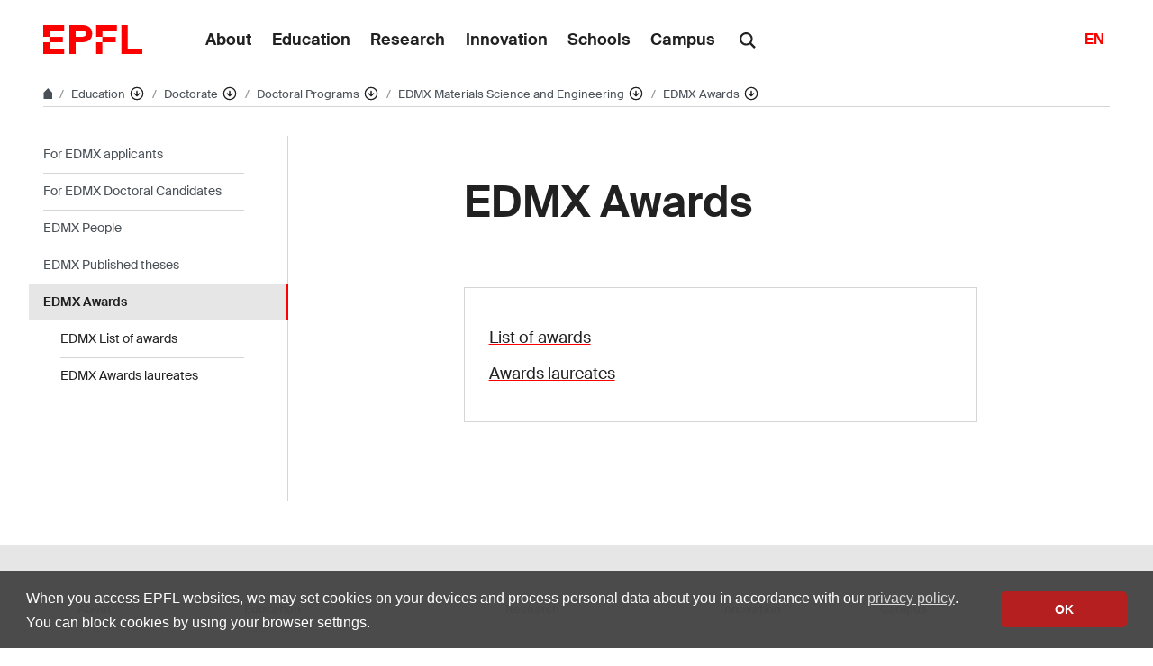

--- FILE ---
content_type: text/html; charset=UTF-8
request_url: https://www.epfl.ch/education/phd/edmx-materials-science-and-engineering/edmx-awards/
body_size: 14462
content:
<!doctype html>
<html lang="en-GB">
<head>
	<meta charset="UTF-8">
	<meta name="viewport" content="width=device-width, initial-scale=1">
	<link rel="profile" href="https://gmpg.org/xfn/11">
	<link rel="manifest" href="https://www.epfl.ch/education/phd/edmx-materials-science-and-engineering/wp-content/themes/wp-theme-2018/assets/favicons/site.webmanifest" />
<link rel="shortcut icon" href="https://www.epfl.ch/education/phd/edmx-materials-science-and-engineering/wp-content/themes/wp-theme-2018/assets/favicons/favicon.ico">
<link rel="apple-touch-icon-precomposed" href="https://www.epfl.ch/education/phd/edmx-materials-science-and-engineering/wp-content/themes/wp-theme-2018/assets/favicons/favicon-152.png">

<link rel="icon" href="https://www.epfl.ch/education/phd/edmx-materials-science-and-engineering/wp-content/themes/wp-theme-2018/assets/favicons/favicon-16.png" sizes="16x16">
<link rel="icon" href="https://www.epfl.ch/education/phd/edmx-materials-science-and-engineering/wp-content/themes/wp-theme-2018/assets/favicons/favicon-32.png" sizes="32x32">
<link rel="icon" href="https://www.epfl.ch/education/phd/edmx-materials-science-and-engineering/wp-content/themes/wp-theme-2018/assets/favicons/favicon-57.png" sizes="57x57">
<link rel="icon" href="https://www.epfl.ch/education/phd/edmx-materials-science-and-engineering/wp-content/themes/wp-theme-2018/assets/favicons/favicon-76.png" sizes="76x76">
<link rel="icon" href="https://www.epfl.ch/education/phd/edmx-materials-science-and-engineering/wp-content/themes/wp-theme-2018/assets/favicons/favicon-96.png" sizes="96x96">
<link rel="icon" href="https://www.epfl.ch/education/phd/edmx-materials-science-and-engineering/wp-content/themes/wp-theme-2018/assets/favicons/favicon-120.png" sizes="120x120">
<link rel="icon" href="https://www.epfl.ch/education/phd/edmx-materials-science-and-engineering/wp-content/themes/wp-theme-2018/assets/favicons/favicon-128.png" sizes="128x128">
<link rel="icon" href="https://www.epfl.ch/education/phd/edmx-materials-science-and-engineering/wp-content/themes/wp-theme-2018/assets/favicons/favicon-152.png" sizes="152x152">
<link rel="icon" href="https://www.epfl.ch/education/phd/edmx-materials-science-and-engineering/wp-content/themes/wp-theme-2018/assets/favicons/favicon-180.png" sizes="180x180">
<link rel="shortcut icon" href="https://www.epfl.ch/education/phd/edmx-materials-science-and-engineering/wp-content/themes/wp-theme-2018/assets/favicons/android-chrome-192x192.png" sizes="192x192">
<link rel="shortcut icon" href="https://www.epfl.ch/education/phd/edmx-materials-science-and-engineering/wp-content/themes/wp-theme-2018/assets/favicons/android-chrome-512x512.png" sizes="512x512">
<link rel="icon" href="https://www.epfl.ch/education/phd/edmx-materials-science-and-engineering/wp-content/themes/wp-theme-2018/assets/favicons/favicon-228.png" sizes="228x228">

<link rel="apple-touch-icon" href="https://www.epfl.ch/education/phd/edmx-materials-science-and-engineering/wp-content/themes/wp-theme-2018/assets/favicons/apple-touch-icon.png">
<link rel="apple-touch-icon" href="https://www.epfl.ch/education/phd/edmx-materials-science-and-engineering/wp-content/themes/wp-theme-2018/assets/favicons/favicon-152.png" sizes="152x152">
<link rel="apple-touch-icon" href="https://www.epfl.ch/education/phd/edmx-materials-science-and-engineering/wp-content/themes/wp-theme-2018/assets/favicons/favicon-180.png" sizes="180x180">

<meta name="application-name" content="Name">
<meta name="msapplication-tooltip" content="Tooltip">
<meta name="msapplication-config" content="https://www.epfl.ch/education/phd/edmx-materials-science-and-engineering/wp-content/themes/wp-theme-2018/assets/favicons/browserconfig.xml">
	<script type="text/javascript">window.svgPath = "https://www.epfl.ch/education/phd/edmx-materials-science-and-engineering/wp-content/themes/wp-theme-2018/assets/icons/icons.svg"</script>
	<script type="text/javascript">window.featherSvgPath = "https://www.epfl.ch/education/phd/edmx-materials-science-and-engineering/wp-content/themes/wp-theme-2018/assets/icons/feather-sprite.svg"</script>
	<title>EDMX Awards &#8210; EDMX &#8208; EPFL</title>
<meta name='robots' content='max-image-preview:large' />
<link rel="alternate" type="application/rss+xml" title="EDMX &raquo; Feed" href="https://www.epfl.ch/education/phd/edmx-materials-science-and-engineering/feed/" />
<link rel="alternate" type="application/rss+xml" title="EDMX &raquo; Comments Feed" href="https://www.epfl.ch/education/phd/edmx-materials-science-and-engineering/comments/feed/" />
<link rel="alternate" title="oEmbed (JSON)" type="application/json+oembed" href="https://www.epfl.ch/education/phd/edmx-materials-science-and-engineering/wp-json/oembed/1.0/embed?url=https%3A%2F%2Fwww.epfl.ch%2Feducation%2Fphd%2Fedmx-materials-science-and-engineering%2Fedmx-awards%2F" />
<link rel="alternate" title="oEmbed (XML)" type="text/xml+oembed" href="https://www.epfl.ch/education/phd/edmx-materials-science-and-engineering/wp-json/oembed/1.0/embed?url=https%3A%2F%2Fwww.epfl.ch%2Feducation%2Fphd%2Fedmx-materials-science-and-engineering%2Fedmx-awards%2F&#038;format=xml" />
<style id='wp-img-auto-sizes-contain-inline-css' type='text/css'>
img:is([sizes=auto i],[sizes^="auto," i]){contain-intrinsic-size:3000px 1500px}
/*# sourceURL=wp-img-auto-sizes-contain-inline-css */
</style>
<style id='wp-emoji-styles-inline-css' type='text/css'>

	img.wp-smiley, img.emoji {
		display: inline !important;
		border: none !important;
		box-shadow: none !important;
		height: 1em !important;
		width: 1em !important;
		margin: 0 0.07em !important;
		vertical-align: -0.1em !important;
		background: none !important;
		padding: 0 !important;
	}
/*# sourceURL=wp-emoji-styles-inline-css */
</style>
<style id='wp-block-library-inline-css' type='text/css'>
:root{
  --wp-block-synced-color:#7a00df;
  --wp-block-synced-color--rgb:122, 0, 223;
  --wp-bound-block-color:var(--wp-block-synced-color);
  --wp-editor-canvas-background:#ddd;
  --wp-admin-theme-color:#007cba;
  --wp-admin-theme-color--rgb:0, 124, 186;
  --wp-admin-theme-color-darker-10:#006ba1;
  --wp-admin-theme-color-darker-10--rgb:0, 107, 160.5;
  --wp-admin-theme-color-darker-20:#005a87;
  --wp-admin-theme-color-darker-20--rgb:0, 90, 135;
  --wp-admin-border-width-focus:2px;
}
@media (min-resolution:192dpi){
  :root{
    --wp-admin-border-width-focus:1.5px;
  }
}
.wp-element-button{
  cursor:pointer;
}

:root .has-very-light-gray-background-color{
  background-color:#eee;
}
:root .has-very-dark-gray-background-color{
  background-color:#313131;
}
:root .has-very-light-gray-color{
  color:#eee;
}
:root .has-very-dark-gray-color{
  color:#313131;
}
:root .has-vivid-green-cyan-to-vivid-cyan-blue-gradient-background{
  background:linear-gradient(135deg, #00d084, #0693e3);
}
:root .has-purple-crush-gradient-background{
  background:linear-gradient(135deg, #34e2e4, #4721fb 50%, #ab1dfe);
}
:root .has-hazy-dawn-gradient-background{
  background:linear-gradient(135deg, #faaca8, #dad0ec);
}
:root .has-subdued-olive-gradient-background{
  background:linear-gradient(135deg, #fafae1, #67a671);
}
:root .has-atomic-cream-gradient-background{
  background:linear-gradient(135deg, #fdd79a, #004a59);
}
:root .has-nightshade-gradient-background{
  background:linear-gradient(135deg, #330968, #31cdcf);
}
:root .has-midnight-gradient-background{
  background:linear-gradient(135deg, #020381, #2874fc);
}
:root{
  --wp--preset--font-size--normal:16px;
  --wp--preset--font-size--huge:42px;
}

.has-regular-font-size{
  font-size:1em;
}

.has-larger-font-size{
  font-size:2.625em;
}

.has-normal-font-size{
  font-size:var(--wp--preset--font-size--normal);
}

.has-huge-font-size{
  font-size:var(--wp--preset--font-size--huge);
}

.has-text-align-center{
  text-align:center;
}

.has-text-align-left{
  text-align:left;
}

.has-text-align-right{
  text-align:right;
}

.has-fit-text{
  white-space:nowrap !important;
}

#end-resizable-editor-section{
  display:none;
}

.aligncenter{
  clear:both;
}

.items-justified-left{
  justify-content:flex-start;
}

.items-justified-center{
  justify-content:center;
}

.items-justified-right{
  justify-content:flex-end;
}

.items-justified-space-between{
  justify-content:space-between;
}

.screen-reader-text{
  border:0;
  clip-path:inset(50%);
  height:1px;
  margin:-1px;
  overflow:hidden;
  padding:0;
  position:absolute;
  width:1px;
  word-wrap:normal !important;
}

.screen-reader-text:focus{
  background-color:#ddd;
  clip-path:none;
  color:#444;
  display:block;
  font-size:1em;
  height:auto;
  left:5px;
  line-height:normal;
  padding:15px 23px 14px;
  text-decoration:none;
  top:5px;
  width:auto;
  z-index:100000;
}
html :where(.has-border-color){
  border-style:solid;
}

html :where([style*=border-top-color]){
  border-top-style:solid;
}

html :where([style*=border-right-color]){
  border-right-style:solid;
}

html :where([style*=border-bottom-color]){
  border-bottom-style:solid;
}

html :where([style*=border-left-color]){
  border-left-style:solid;
}

html :where([style*=border-width]){
  border-style:solid;
}

html :where([style*=border-top-width]){
  border-top-style:solid;
}

html :where([style*=border-right-width]){
  border-right-style:solid;
}

html :where([style*=border-bottom-width]){
  border-bottom-style:solid;
}

html :where([style*=border-left-width]){
  border-left-style:solid;
}
html :where(img[class*=wp-image-]){
  height:auto;
  max-width:100%;
}
:where(figure){
  margin:0 0 1em;
}

html :where(.is-position-sticky){
  --wp-admin--admin-bar--position-offset:var(--wp-admin--admin-bar--height, 0px);
}

@media screen and (max-width:600px){
  html :where(.is-position-sticky){
    --wp-admin--admin-bar--position-offset:0px;
  }
}

/*# sourceURL=wp-block-library-inline-css */
</style><style id='global-styles-inline-css' type='text/css'>
:root{--wp--preset--aspect-ratio--square: 1;--wp--preset--aspect-ratio--4-3: 4/3;--wp--preset--aspect-ratio--3-4: 3/4;--wp--preset--aspect-ratio--3-2: 3/2;--wp--preset--aspect-ratio--2-3: 2/3;--wp--preset--aspect-ratio--16-9: 16/9;--wp--preset--aspect-ratio--9-16: 9/16;--wp--preset--color--black: #000000;--wp--preset--color--cyan-bluish-gray: #abb8c3;--wp--preset--color--white: #ffffff;--wp--preset--color--pale-pink: #f78da7;--wp--preset--color--vivid-red: #cf2e2e;--wp--preset--color--luminous-vivid-orange: #ff6900;--wp--preset--color--luminous-vivid-amber: #fcb900;--wp--preset--color--light-green-cyan: #7bdcb5;--wp--preset--color--vivid-green-cyan: #00d084;--wp--preset--color--pale-cyan-blue: #8ed1fc;--wp--preset--color--vivid-cyan-blue: #0693e3;--wp--preset--color--vivid-purple: #9b51e0;--wp--preset--gradient--vivid-cyan-blue-to-vivid-purple: linear-gradient(135deg,rgb(6,147,227) 0%,rgb(155,81,224) 100%);--wp--preset--gradient--light-green-cyan-to-vivid-green-cyan: linear-gradient(135deg,rgb(122,220,180) 0%,rgb(0,208,130) 100%);--wp--preset--gradient--luminous-vivid-amber-to-luminous-vivid-orange: linear-gradient(135deg,rgb(252,185,0) 0%,rgb(255,105,0) 100%);--wp--preset--gradient--luminous-vivid-orange-to-vivid-red: linear-gradient(135deg,rgb(255,105,0) 0%,rgb(207,46,46) 100%);--wp--preset--gradient--very-light-gray-to-cyan-bluish-gray: linear-gradient(135deg,rgb(238,238,238) 0%,rgb(169,184,195) 100%);--wp--preset--gradient--cool-to-warm-spectrum: linear-gradient(135deg,rgb(74,234,220) 0%,rgb(151,120,209) 20%,rgb(207,42,186) 40%,rgb(238,44,130) 60%,rgb(251,105,98) 80%,rgb(254,248,76) 100%);--wp--preset--gradient--blush-light-purple: linear-gradient(135deg,rgb(255,206,236) 0%,rgb(152,150,240) 100%);--wp--preset--gradient--blush-bordeaux: linear-gradient(135deg,rgb(254,205,165) 0%,rgb(254,45,45) 50%,rgb(107,0,62) 100%);--wp--preset--gradient--luminous-dusk: linear-gradient(135deg,rgb(255,203,112) 0%,rgb(199,81,192) 50%,rgb(65,88,208) 100%);--wp--preset--gradient--pale-ocean: linear-gradient(135deg,rgb(255,245,203) 0%,rgb(182,227,212) 50%,rgb(51,167,181) 100%);--wp--preset--gradient--electric-grass: linear-gradient(135deg,rgb(202,248,128) 0%,rgb(113,206,126) 100%);--wp--preset--gradient--midnight: linear-gradient(135deg,rgb(2,3,129) 0%,rgb(40,116,252) 100%);--wp--preset--font-size--small: 13px;--wp--preset--font-size--medium: 20px;--wp--preset--font-size--large: 36px;--wp--preset--font-size--x-large: 42px;--wp--preset--spacing--20: 0.44rem;--wp--preset--spacing--30: 0.67rem;--wp--preset--spacing--40: 1rem;--wp--preset--spacing--50: 1.5rem;--wp--preset--spacing--60: 2.25rem;--wp--preset--spacing--70: 3.38rem;--wp--preset--spacing--80: 5.06rem;--wp--preset--shadow--natural: 6px 6px 9px rgba(0, 0, 0, 0.2);--wp--preset--shadow--deep: 12px 12px 50px rgba(0, 0, 0, 0.4);--wp--preset--shadow--sharp: 6px 6px 0px rgba(0, 0, 0, 0.2);--wp--preset--shadow--outlined: 6px 6px 0px -3px rgb(255, 255, 255), 6px 6px rgb(0, 0, 0);--wp--preset--shadow--crisp: 6px 6px 0px rgb(0, 0, 0);}:where(.is-layout-flex){gap: 0.5em;}:where(.is-layout-grid){gap: 0.5em;}body .is-layout-flex{display: flex;}.is-layout-flex{flex-wrap: wrap;align-items: center;}.is-layout-flex > :is(*, div){margin: 0;}body .is-layout-grid{display: grid;}.is-layout-grid > :is(*, div){margin: 0;}:where(.wp-block-columns.is-layout-flex){gap: 2em;}:where(.wp-block-columns.is-layout-grid){gap: 2em;}:where(.wp-block-post-template.is-layout-flex){gap: 1.25em;}:where(.wp-block-post-template.is-layout-grid){gap: 1.25em;}.has-black-color{color: var(--wp--preset--color--black) !important;}.has-cyan-bluish-gray-color{color: var(--wp--preset--color--cyan-bluish-gray) !important;}.has-white-color{color: var(--wp--preset--color--white) !important;}.has-pale-pink-color{color: var(--wp--preset--color--pale-pink) !important;}.has-vivid-red-color{color: var(--wp--preset--color--vivid-red) !important;}.has-luminous-vivid-orange-color{color: var(--wp--preset--color--luminous-vivid-orange) !important;}.has-luminous-vivid-amber-color{color: var(--wp--preset--color--luminous-vivid-amber) !important;}.has-light-green-cyan-color{color: var(--wp--preset--color--light-green-cyan) !important;}.has-vivid-green-cyan-color{color: var(--wp--preset--color--vivid-green-cyan) !important;}.has-pale-cyan-blue-color{color: var(--wp--preset--color--pale-cyan-blue) !important;}.has-vivid-cyan-blue-color{color: var(--wp--preset--color--vivid-cyan-blue) !important;}.has-vivid-purple-color{color: var(--wp--preset--color--vivid-purple) !important;}.has-black-background-color{background-color: var(--wp--preset--color--black) !important;}.has-cyan-bluish-gray-background-color{background-color: var(--wp--preset--color--cyan-bluish-gray) !important;}.has-white-background-color{background-color: var(--wp--preset--color--white) !important;}.has-pale-pink-background-color{background-color: var(--wp--preset--color--pale-pink) !important;}.has-vivid-red-background-color{background-color: var(--wp--preset--color--vivid-red) !important;}.has-luminous-vivid-orange-background-color{background-color: var(--wp--preset--color--luminous-vivid-orange) !important;}.has-luminous-vivid-amber-background-color{background-color: var(--wp--preset--color--luminous-vivid-amber) !important;}.has-light-green-cyan-background-color{background-color: var(--wp--preset--color--light-green-cyan) !important;}.has-vivid-green-cyan-background-color{background-color: var(--wp--preset--color--vivid-green-cyan) !important;}.has-pale-cyan-blue-background-color{background-color: var(--wp--preset--color--pale-cyan-blue) !important;}.has-vivid-cyan-blue-background-color{background-color: var(--wp--preset--color--vivid-cyan-blue) !important;}.has-vivid-purple-background-color{background-color: var(--wp--preset--color--vivid-purple) !important;}.has-black-border-color{border-color: var(--wp--preset--color--black) !important;}.has-cyan-bluish-gray-border-color{border-color: var(--wp--preset--color--cyan-bluish-gray) !important;}.has-white-border-color{border-color: var(--wp--preset--color--white) !important;}.has-pale-pink-border-color{border-color: var(--wp--preset--color--pale-pink) !important;}.has-vivid-red-border-color{border-color: var(--wp--preset--color--vivid-red) !important;}.has-luminous-vivid-orange-border-color{border-color: var(--wp--preset--color--luminous-vivid-orange) !important;}.has-luminous-vivid-amber-border-color{border-color: var(--wp--preset--color--luminous-vivid-amber) !important;}.has-light-green-cyan-border-color{border-color: var(--wp--preset--color--light-green-cyan) !important;}.has-vivid-green-cyan-border-color{border-color: var(--wp--preset--color--vivid-green-cyan) !important;}.has-pale-cyan-blue-border-color{border-color: var(--wp--preset--color--pale-cyan-blue) !important;}.has-vivid-cyan-blue-border-color{border-color: var(--wp--preset--color--vivid-cyan-blue) !important;}.has-vivid-purple-border-color{border-color: var(--wp--preset--color--vivid-purple) !important;}.has-vivid-cyan-blue-to-vivid-purple-gradient-background{background: var(--wp--preset--gradient--vivid-cyan-blue-to-vivid-purple) !important;}.has-light-green-cyan-to-vivid-green-cyan-gradient-background{background: var(--wp--preset--gradient--light-green-cyan-to-vivid-green-cyan) !important;}.has-luminous-vivid-amber-to-luminous-vivid-orange-gradient-background{background: var(--wp--preset--gradient--luminous-vivid-amber-to-luminous-vivid-orange) !important;}.has-luminous-vivid-orange-to-vivid-red-gradient-background{background: var(--wp--preset--gradient--luminous-vivid-orange-to-vivid-red) !important;}.has-very-light-gray-to-cyan-bluish-gray-gradient-background{background: var(--wp--preset--gradient--very-light-gray-to-cyan-bluish-gray) !important;}.has-cool-to-warm-spectrum-gradient-background{background: var(--wp--preset--gradient--cool-to-warm-spectrum) !important;}.has-blush-light-purple-gradient-background{background: var(--wp--preset--gradient--blush-light-purple) !important;}.has-blush-bordeaux-gradient-background{background: var(--wp--preset--gradient--blush-bordeaux) !important;}.has-luminous-dusk-gradient-background{background: var(--wp--preset--gradient--luminous-dusk) !important;}.has-pale-ocean-gradient-background{background: var(--wp--preset--gradient--pale-ocean) !important;}.has-electric-grass-gradient-background{background: var(--wp--preset--gradient--electric-grass) !important;}.has-midnight-gradient-background{background: var(--wp--preset--gradient--midnight) !important;}.has-small-font-size{font-size: var(--wp--preset--font-size--small) !important;}.has-medium-font-size{font-size: var(--wp--preset--font-size--medium) !important;}.has-large-font-size{font-size: var(--wp--preset--font-size--large) !important;}.has-x-large-font-size{font-size: var(--wp--preset--font-size--x-large) !important;}
/*# sourceURL=global-styles-inline-css */
</style>
<style id='core-block-supports-inline-css' type='text/css'>
/**
 * Core styles: block-supports
 */

/*# sourceURL=core-block-supports-inline-css */
</style>

<style id='classic-theme-styles-inline-css' type='text/css'>
/**
 * These rules are needed for backwards compatibility.
 * They should match the button element rules in the base theme.json file.
 */
.wp-block-button__link {
	color: #ffffff;
	background-color: #32373c;
	border-radius: 9999px; /* 100% causes an oval, but any explicit but really high value retains the pill shape. */

	/* This needs a low specificity so it won't override the rules from the button element if defined in theme.json. */
	box-shadow: none;
	text-decoration: none;

	/* The extra 2px are added to size solids the same as the outline versions.*/
	padding: calc(0.667em + 2px) calc(1.333em + 2px);

	font-size: 1.125em;
}

.wp-block-file__button {
	background: #32373c;
	color: #ffffff;
	text-decoration: none;
}

/*# sourceURL=/wp-includes/css/classic-themes.css */
</style>
<link rel='stylesheet' id='wp-gutenberg-epfl-bases-style-css-css' href='https://www.epfl.ch/education/phd/edmx-materials-science-and-engineering/wp-content/plugins/wp-gutenberg-epfl/build/style-index.css?ver=1768294733' type='text/css' media='all' />
<link rel='stylesheet' id='epfl-style-css' href='https://www.epfl.ch/education/phd/edmx-materials-science-and-engineering/wp-content/themes/wp-theme-2018/style.css?ver=1768294653' type='text/css' media='all' />
<link rel='stylesheet' id='epfl-vendors-css' href='https://www.epfl.ch/education/phd/edmx-materials-science-and-engineering/wp-content/themes/wp-theme-2018/assets/css/vendors.min.css?ver=1768294653' type='text/css' media='all' />
<link rel='stylesheet' id='epfl-elements-css' href='https://www.epfl.ch/education/phd/edmx-materials-science-and-engineering/wp-content/themes/wp-theme-2018/assets/css/elements.min.css?ver=1768294653' type='text/css' media='all' />
<link rel='stylesheet' id='epfl-theme-css' href='https://www.epfl.ch/education/phd/edmx-materials-science-and-engineering/wp-content/themes/wp-theme-2018/theme/style.min.css?ver=1768294653' type='text/css' media='all' />
<link rel='stylesheet' id='enlighterjs-css' href='https://www.epfl.ch/education/phd/edmx-materials-science-and-engineering/wp-content/plugins/enlighter/cache/enlighterjs.min.css?ver=VMWBNDeUGTOKWcw' type='text/css' media='all' />
<script type="text/javascript" src="https://www.epfl.ch/education/phd/edmx-materials-science-and-engineering/wp-includes/js/jquery/jquery.js?ver=3.7.1" id="jquery-core-js"></script>
<script type="text/javascript" src="https://www.epfl.ch/education/phd/edmx-materials-science-and-engineering/wp-includes/js/jquery/jquery-migrate.js?ver=3.4.1" id="jquery-migrate-js"></script>
<script type="text/javascript" src="https://www.epfl.ch/education/phd/edmx-materials-science-and-engineering/wp-content/plugins/wp-gutenberg-epfl/frontend/lib/list.min.js?ver=1.5" id="lib-listjs-js"></script>
<script type="text/javascript" src="https://www.epfl.ch/education/phd/edmx-materials-science-and-engineering/wp-content/plugins/flowpaper-lite-pdf-flipbook/assets/lity/lity.min.js" id="lity-js-js"></script>
<script type="text/javascript" src="https://ajax.googleapis.com/ajax/libs/jquery/3.5.1/jquery.min.js?ver=1768294653" id="epfl-js-jquery-js"></script>
<link rel="https://api.w.org/" href="https://www.epfl.ch/education/phd/edmx-materials-science-and-engineering/wp-json/" /><link rel="alternate" title="JSON" type="application/json" href="https://www.epfl.ch/education/phd/edmx-materials-science-and-engineering/wp-json/wp/v2/pages/42" /><link rel="EditURI" type="application/rsd+xml" title="RSD" href="https://www.epfl.ch/education/phd/edmx-materials-science-and-engineering/xmlrpc.php?rsd" />
<meta name="generator" content="WordPress 6.9" />
<link rel="canonical" href="https://www.epfl.ch/education/phd/edmx-materials-science-and-engineering/edmx-awards/" />
<link rel='shortlink' href='https://www.epfl.ch/education/phd/edmx-materials-science-and-engineering/?p=42' />
<!-- Google Tag Manager -->
<script>(function(w,d,s,l,i){w[l]=w[l]||[];w[l].push({'gtm.start':
      new Date().getTime(),event:'gtm.js'});var f=d.getElementsByTagName(s)[0],
    j=d.createElement(s),dl=l!='dataLayer'?'&l='+l:'';j.async=true;j.src=
    'https://www.googletagmanager.com/gtm.js?id='+i+dl;f.parentNode.insertBefore(j,f);
  })(window,document,'script','dataLayer','GTM-PJGBG5R');</script>
<!-- End Google Tag Manager -->
    <!-- Global Site Tag (gtag.js) - Google Analytics -->
    <script async src="https://www.googletagmanager.com/gtag/js?id=G-1XLTCZFCXC"></script>
    <script>
      window.dataLayer = window.dataLayer || [];
      function gtag(){dataLayer.push(arguments);}
      gtag("js", new Date());
      gtag("config", "G-1XLTCZFCXC", { "anonymize_ip": true });
    </script>

		<!-- Open Graph / Facebook -->
		<meta property="og:type" content="website" />
		<meta property="og:site_name" content="EPFL" />
		<meta property="og:title" content="EDMX Awards" />
		<meta property="og:description" content="EDMX" />
		<meta property="og:url" content="https://www.epfl.ch/education/phd/edmx-materials-science-and-engineering/edmx-awards/" />
		<meta property="og:image" content="https://actu.epfl.ch/image/92055/1108x622.jpg" />
		<meta property="og:image:secure_url" content="https://actu.epfl.ch/image/92055/1108x622.jpg" />
		<meta property="og:image:alt" content="" />
		<meta property="og:image:type" content="" />
		<meta property="og:locale" content="en_GB" />
		<meta property="fb:app_id" content="966242223397117" />

		<!-- Twitter Card -->
		<meta name="twitter:card" content="summary_large_image" />
		<meta name="twitter:title" content="EDMX Awards" />
		<meta name="twitter:description" content="EDMX" />
		<meta name="twitter:image" content="https://actu.epfl.ch/image/92055/1108x622.jpg" />
</head>

<body class="wp-singular page-template-default page page-id-42 wp-theme-wp-theme-2018 no-sidebar epfl-wp">
<div id="page" class="site">
	<a class="sr-only" href="#content">Skip to content</a>

  	<header role="banner" class="header">

  
  
	<a class="logo" href="https://www.epfl.ch/en/">
		<img src="https://www.epfl.ch/education/phd/edmx-materials-science-and-engineering/wp-content/themes/wp-theme-2018/assets/svg/epfl-logo.svg" alt="Logo EPFL, École polytechnique fédérale de Lausanne" class="img-fluid">
	</a>

  
	                  <ul aria-hidden="true" class="nav-header d-none d-xl-flex">
                      <!-- Top menu is in fallback mode -->
        <li id="menu-item-1">
        <a class="nav-item" href="https://www.epfl.ch/about/">About</a>
    </li>
    <li id="menu-item-2">
        <a class="nav-item" href="https://www.epfl.ch/education/">Education</a>
    </li>
    <li id="menu-item-3">
        <a class="nav-item" href="https://www.epfl.ch/research/">Research</a>
    </li>
    <li id="menu-item-4">
        <a class="nav-item" href="https://www.epfl.ch/innovation/">Innovation</a>
    </li>
    <li id="menu-item-5">
        <a class="nav-item" href="https://www.epfl.ch/schools/">Schools</a>
    </li>
    <li id="menu-item-6">
        <a class="nav-item" href="https://www.epfl.ch/campus/">Campus</a>
    </li>
                      </ul>
                
	<div class="dropdown dropright search d-none d-xl-block">
		<a class="dropdown-toggle" href="#" data-toggle="dropdown">
			<svg class="icon" aria-hidden="true"><use xlink:href="#icon-search"></use></svg>
		</a>
		<form action="https://search.epfl.ch/" class="dropdown-menu border-0 p-0">
						<div class="search-form mt-1 input-group">
				<label for="search" class="sr-only">Search on the site</label>
				<input type="text" class="form-control" name="q" placeholder="Search" >
				<button type="submit" class="d-none d-xl-block btn btn-primary input-group-append" type="button">Validate</button>
			</div>
		</form>
	</div>

<form action="https://search.epfl.ch/" class="d-xl-none">
  <a id="search-mobile-toggle" class="search-mobile-toggle searchform-controller" href="#">
    <svg class="icon" aria-hidden="true">
      <use xlink:href="#icon-search"></use>
    </svg>
    <span class="toggle-label sr-only">Show / hide the search form</span>
  </a>
  <div class="input-group search-mobile" role="search">
    <div class="input-group-prepend">
      <span class="input-group-text">
        <svg class="icon" aria-hidden="true">
          <use xlink:href="#icon-search"></use>
        </svg>
      </span>
    </div>
    <label for="search" class="sr-only">Search on the site</label>
        <input type="text" class="form-control" name="q" placeholder="Search">
    <div class="input-group-append">
      <a id="search-mobile-close" class="search-mobile-close searchform-controller" href="#">
        <svg class="icon" aria-hidden="true">
          <use xlink:href="#icon-close"></use>
        </svg>
        <span class="toggle-label sr-only">Hide the search form</span>
      </a>
    </div>
  </div>
</form>

	<!-- language switcher, two elements -->
<nav class="nav-lang nav-lang-short ml-auto">
	<ul>
						<li>
				<span class="active" aria-label="English'">EN</span>
			</li>
					
	</ul>
</nav>

  <button class="btn btn-secondary nav-toggle-mobile d-xl-none">
    <span class="label">Menu</span>
		<div class="hamburger">
			<span></span>
			<span></span>
			<span></span>
		</div>
	</button>

  
</header>

<!-- Google Tag Manager (noscript) -->
<noscript><iframe src="https://www.googletagmanager.com/ns.html?id=GTM-PJGBG5R" height="0" width="0" style="display:none;visibility:hidden"></iframe></noscript>
<!-- End Google Tag Manager (noscript) -->

<div class="main-container">

<div class="breadcrumb-container">

    <!-- Breadcrumb -->
    <nav aria-label="breadcrumb" class="breadcrumb-wrapper" id="breadcrumb-wrapper">
        <ol class="breadcrumb">
            
            <li class="breadcrumb-item">
                <a class="bread-link bread-home" href="https://www.epfl.ch/en/" title="home">
                    <svg class="icon" aria-hidden="true"><use xlink:href="#icon-home"></use></svg>
                </a>
            </li>
            <li class="breadcrumb-item expand-links">
                <button class="btn btn-expand-links" aria-expanded="false" title="Afficher l'intégralité du fil d'Ariane">
                    <span class="dots" aria-hidden="true">…</span>
                    <span class="sr-only">Afficher l'intégralité du fil d'Ariane</span>
                </button>
            </li>
        <li class="breadcrumb-item">
            <a class="bread-link" href="https://www.epfl.ch/education/en/education-2/" title="Education">
                Education
            </a>
            
            <div class="dropdown">
                <button class="btn btn-secondary dropdown-toggle" type="button" id="dropdownMenuButton" data-toggle="dropdown" aria-haspopup="true" aria-expanded="false">
                    <!--<span class="icon feather icon-arrow-down-circle" aria-hidden="true"></span>-->
                    <svg class="icon feather" aria-hidden="true">
                      <use xlink:href="#arrow-down-circle"></use>
                    </svg>
                    <span class="sr-only">Affiche les pages de même niveau</span>
                </button>
                <ul class="dropdown-menu" aria-labelledby="dropdownMenuButton">
                    <li class="dropdown-item"><a href="https://www.epfl.ch/about/en/about/">About</a></li><li class="dropdown-item current-menu-item-parent"><a href="https://www.epfl.ch/education/en/education-2/">Education</a></li><li class="dropdown-item"><a href="https://www.epfl.ch/research/en/research/">Research</a></li><li class="dropdown-item"><a href="https://www.epfl.ch/innovation/en/innovation-4/">Innovation</a></li><li class="dropdown-item"><a href="https://www.epfl.ch/schools/en/schools/">Schools</a></li><li class="dropdown-item"><a href="https://www.epfl.ch/campus/en/campusenglish/">Campus</a></li><li class="dropdown-item"><a href="https://www.epfl.ch/labs/en/laboratories/">Laboratories list</a></li>
                </ul>
            </div>
        </li>
        <li class="breadcrumb-item">
            <a class="bread-link" href="https://www.epfl.ch/education/phd/en/index-html/" title="Doctorate">
                Doctorate
            </a>
            
            <div class="dropdown">
                <button class="btn btn-secondary dropdown-toggle" type="button" id="dropdownMenuButton" data-toggle="dropdown" aria-haspopup="true" aria-expanded="false">
                    <!--<span class="icon feather icon-arrow-down-circle" aria-hidden="true"></span>-->
                    <svg class="icon feather" aria-hidden="true">
                      <use xlink:href="#arrow-down-circle"></use>
                    </svg>
                    <span class="sr-only">Affiche les pages de même niveau</span>
                </button>
                <ul class="dropdown-menu" aria-labelledby="dropdownMenuButton">
                    <li class="dropdown-item"><a href="https://www.epfl.ch/education/admission/en/admission-2/">Admission</a></li><li class="dropdown-item"><a href="https://www.epfl.ch/education/studies/en/rules-and-procedures/academic-calendar/">Academic Calendar</a></li><li class="dropdown-item"><a href="https://www.epfl.ch/education/cms-preparatory-year/">Preparatory year (CMS)</a></li><li class="dropdown-item"><a href="https://www.epfl.ch/education/bachelor/en/index-html/">Bachelor</a></li><li class="dropdown-item"><a href="https://www.epfl.ch/education/master/en/master/">Master</a></li><li class="dropdown-item current-menu-item-parent"><a href="https://www.epfl.ch/education/phd/en/index-html/">Doctorate</a></li><li class="dropdown-item"><a href="https://www.epfl.ch/education/continuing-education/en/continuing-education/">Continuing Education – Extension School</a></li><li class="dropdown-item"><a href="https://www.epfl.ch/education/studies/en/epfl-studies/">Study management</a></li><li class="dropdown-item"><a href="https://www.epfl.ch/education/international/en/mobility/">International</a></li><li class="dropdown-item"><a href="https://www.epfl.ch/education/teaching/en/index-html/">Teaching</a></li><li class="dropdown-item"><a href="https://www.epfl.ch/education/educational-initiatives/en/educational-initiatives/">Educational Initiatives</a></li><li class="dropdown-item"><a href="https://www.epfl.ch/education/education-and-science-outreach/en/education-and-science-outreach/">Education and Science Outreach</a></li><li class="dropdown-item"><a href="https://www.epfl.ch/education/infrastructures-under-development/">Infrastructures under development</a></li><li class="dropdown-item"><a href="https://www.epfl.ch/education/engagement-with-society/">Engagement with Society</a></li>
                </ul>
            </div>
        </li>
        <li class="breadcrumb-item">
            <a class="bread-link" href="https://www.epfl.ch/education/phd/programs/" title="Doctoral Programs">
                Doctoral Programs
            </a>
            
            <div class="dropdown">
                <button class="btn btn-secondary dropdown-toggle" type="button" id="dropdownMenuButton" data-toggle="dropdown" aria-haspopup="true" aria-expanded="false">
                    <!--<span class="icon feather icon-arrow-down-circle" aria-hidden="true"></span>-->
                    <svg class="icon feather" aria-hidden="true">
                      <use xlink:href="#arrow-down-circle"></use>
                    </svg>
                    <span class="sr-only">Affiche les pages de même niveau</span>
                </button>
                <ul class="dropdown-menu" aria-labelledby="dropdownMenuButton">
                    <li class="dropdown-item"><a href="https://www.epfl.ch/education/phd/doctoral-studies-structure/">Doctoral Studies Structure</a></li><li class="dropdown-item current-menu-item-parent"><a href="https://www.epfl.ch/education/phd/programs/">Doctoral Programs</a></li><li class="dropdown-item"><a href="https://www.epfl.ch/education/phd/regulations/">Doctoral Regulations</a></li><li class="dropdown-item"><a href="https://www.epfl.ch/education/phd/phd-awards/">PhD Awards</a></li><li class="dropdown-item"><a href="https://www.epfl.ch/education/phd/edoc-doctoral-surveys/">Doctoral Surveys</a></li><li class="dropdown-item"><a href="https://www.epfl.ch/education/phd/news/">Doctoral School News</a></li><li class="dropdown-item"><a href="https://www.epfl.ch/education/phd/events/">Events</a></li><li class="dropdown-item"><a href="https://www.epfl.ch/education/phd/contact/">Contact</a></li>
                </ul>
            </div>
        </li>
        <li class="breadcrumb-item">
            <a class="bread-link" href="https://www.epfl.ch/education/phd/edmx-materials-science-and-engineering/en/edmx-materials-science-and-engineering/" title="EDMX Materials Science and Engineering">
                EDMX Materials Science and Engineering
            </a>
            
            <div class="dropdown">
                <button class="btn btn-secondary dropdown-toggle" type="button" id="dropdownMenuButton" data-toggle="dropdown" aria-haspopup="true" aria-expanded="false">
                    <!--<span class="icon feather icon-arrow-down-circle" aria-hidden="true"></span>-->
                    <svg class="icon feather" aria-hidden="true">
                      <use xlink:href="#arrow-down-circle"></use>
                    </svg>
                    <span class="sr-only">Affiche les pages de même niveau</span>
                </button>
                <ul class="dropdown-menu" aria-labelledby="dropdownMenuButton">
                    <li class="dropdown-item"><a href="https://www.epfl.ch/education/phd/edam-advanced-manufacturing/en/edam-advanced-manufacturing/">EDAM Advanced Manufacturing</a></li><li class="dropdown-item"><a href="https://www.epfl.ch/education/phd/edar-architecture-and-sciences-of-the-city/en/edar-architecture-and-sciences-of-the-city/">EDAR Architecture and Sciences of the City</a></li><li class="dropdown-item"><a href="https://www.epfl.ch/education/phd/edbb-biotechnology-and-bioengineering/en/edbb-biotechnology-and-bioengineering/">EDBB Biotechnology and Bioengineering</a></li><li class="dropdown-item"><a href="https://www.epfl.ch/education/phd/edcb-computational-and-quantitative-biology/en/edcb-computational-and-quantitative-biology/">EDCB Computational and Quantitative Biology</a></li><li class="dropdown-item"><a href="https://www.epfl.ch/education/phd/edce-civil-and-environmental-engineering/en/edce-civil-and-environmental-engineering/">EDCE Civil and Environmental Engineering</a></li><li class="dropdown-item"><a href="https://www.epfl.ch/education/phd/edch-chemistry-and-chemical-engineering/en/edch-chemistry-and-chemical-engineering/">EDCH Chemistry and Chemical Engineering</a></li><li class="dropdown-item"><a href="https://www.epfl.ch/education/phd/eddh-digital-humanities/en/eddh-digital-humanities/">EDDH Digital Humanities</a></li><li class="dropdown-item"><a href="https://www.epfl.ch/education/phd/edee-electrical-engineering/en/edee-electrical-engineering/">EDEE Electrical Engineering</a></li><li class="dropdown-item"><a href="https://www.epfl.ch/education/phd/edey-energy/en/edey-energy/">EDEY Energy</a></li><li class="dropdown-item"><a href="https://www.epfl.ch/education/phd/edfi-finance/en/edfi-finance/">EDFI Finance</a></li><li class="dropdown-item"><a href="https://www.epfl.ch/education/phd/edic-computer-and-communication-sciences/en/edic-computer-and-communication-sciences/">EDIC Computer and Communication Sciences</a></li><li class="dropdown-item"><a href="https://www.epfl.ch/education/phd/edma-mathematics/en/edma-mathematics/">EDMA Mathematics</a></li><li class="dropdown-item"><a href="https://www.epfl.ch/education/phd/edme-mechanics/en/edme-mechanics/">EDME Mechanics</a></li><li class="dropdown-item"><a href="https://www.epfl.ch/education/phd/edmi-microsystems-and-microelectronics/en/edmi-microsystems-and-microelectronics/">EDMI Microsystems and Microelectronics</a></li><li class="dropdown-item"><a href="https://www.epfl.ch/education/phd/edms-molecular-life-sciences/en/edms-molecular-life-sciences/">EDMS Molecular Life Sciences</a></li><li class="dropdown-item"><a href="https://www.epfl.ch/education/phd/edmt-management-of-technology/en/edmt-management-of-technology/">EDMT Management of Technology</a></li><li class="dropdown-item current-menu-item-parent"><a href="https://www.epfl.ch/education/phd/edmx-materials-science-and-engineering/en/edmx-materials-science-and-engineering/">EDMX Materials Science and Engineering</a></li><li class="dropdown-item"><a href="https://www.epfl.ch/education/phd/edne-neuroscience/en/edne-neuroscience/">EDNE Neuroscience</a></li><li class="dropdown-item"><a href="https://www.epfl.ch/education/phd/edpo-photonics/en/edpo-photonics/">EDPO Photonics</a></li><li class="dropdown-item"><a href="https://www.epfl.ch/education/phd/edpy-physics/en/edpy-physics/">EDPY Physics</a></li><li class="dropdown-item"><a href="https://www.epfl.ch/education/phd/edrs-robotics-control-and-intelligent-systems/en/edrs-robotics-control-and-intelligent-systems/">EDRS Robotics, Control and Intelligent Systems</a></li><li class="dropdown-item"><a href="https://www.epfl.ch/education/phd/jdpls-learning-sciences/en/jdpls-learning-sciences/">JDPLS Learning Sciences</a></li><li class="dropdown-item"><a href="https://www.epfl.ch/education/phd/programs/edoc-student-representatives/">PhD Student Representatives</a></li>
                </ul>
            </div>
        </li>
        <li class="breadcrumb-item">
            <a class="bread-link" href="https://www.epfl.ch/education/phd/edmx-materials-science-and-engineering/edmx-awards/" title="EDMX Awards">
                EDMX Awards
            </a>
            
            <div class="dropdown">
                <button class="btn btn-secondary dropdown-toggle" type="button" id="dropdownMenuButton" data-toggle="dropdown" aria-haspopup="true" aria-expanded="false">
                    <!--<span class="icon feather icon-arrow-down-circle" aria-hidden="true"></span>-->
                    <svg class="icon feather" aria-hidden="true">
                      <use xlink:href="#arrow-down-circle"></use>
                    </svg>
                    <span class="sr-only">Affiche les pages de même niveau</span>
                </button>
                <ul class="dropdown-menu" aria-labelledby="dropdownMenuButton">
                    <li class="dropdown-item"><a href="https://www.epfl.ch/education/phd/edmx-materials-science-and-engineering/edmx-for-applicants/">For EDMX applicants</a></li><li class="dropdown-item"><a href="https://www.epfl.ch/education/phd/edmx-materials-science-and-engineering/edmx-for-phd-students/">For EDMX Doctoral Candidates</a></li><li class="dropdown-item"><a href="https://www.epfl.ch/education/phd/edmx-materials-science-and-engineering/edmx-people/">EDMX People</a></li><li class="dropdown-item"><a href="https://www.epfl.ch/education/phd/edmx-materials-science-and-engineering/edmx-published-theses/">EDMX Published theses</a></li><li class="dropdown-item current-menu-item-parent"><a href="https://www.epfl.ch/education/phd/edmx-materials-science-and-engineering/edmx-awards/">EDMX Awards</a></li>
                </ul>
            </div>
        </li>        </ol>
    </nav>
    <!-- end Breadcrumb -->
</div>

<div class="nav-toggle-layout nav-aside-layout">
    <div class="overlay"></div>
<div class="nav-container">
    <nav class="nav-main nav-main-mobile" role="navigation">
        <div class="nav-wrapper">
            <div class="nav-container current-menu-parent">
                <ul id="menu-main" class="nav-menu">
                    <!-- Top menu is in fallback mode -->
        <li id="menu-item-1">
        <a class="nav-item" href="https://www.epfl.ch/about/">About</a>
    </li>
    <li id="menu-item-2">
        <a class="nav-item" href="https://www.epfl.ch/education/">Education</a>
    </li>
    <li id="menu-item-3">
        <a class="nav-item" href="https://www.epfl.ch/research/">Research</a>
    </li>
    <li id="menu-item-4">
        <a class="nav-item" href="https://www.epfl.ch/innovation/">Innovation</a>
    </li>
    <li id="menu-item-5">
        <a class="nav-item" href="https://www.epfl.ch/schools/">Schools</a>
    </li>
    <li id="menu-item-6">
        <a class="nav-item" href="https://www.epfl.ch/campus/">Campus</a>
    </li>
                    </ul>
            </div>
        </div>
    </nav>


    
        <aside class="nav-aside-wrapper">
            <nav id="nav-aside" class="nav-aside" role="navigation" aria-describedby="nav-aside-title">
                <h2 class="h5 sr-only-xl">In the same section</h2>
                <ul id="menu-main" class="nav-menu">
                          <li class="menu-item">
          <a href="https://www.epfl.ch/education/phd/edmx-materials-science-and-engineering/edmx-for-applicants/" title="For EDMX applicants">
                        For EDMX applicants          </a>
      </li>
              <li class="menu-item">
          <a href="https://www.epfl.ch/education/phd/edmx-materials-science-and-engineering/edmx-for-phd-students/" title="For EDMX Doctoral Candidates">
                        For EDMX Doctoral Candidates          </a>
      </li>
              <li class="menu-item">
          <a href="https://www.epfl.ch/education/phd/edmx-materials-science-and-engineering/edmx-people/" title="EDMX People">
                        EDMX People          </a>
      </li>
              <li class="menu-item">
          <a href="https://www.epfl.ch/education/phd/edmx-materials-science-and-engineering/edmx-published-theses/" title="EDMX Published theses">
                        EDMX Published theses          </a>
      </li>
              <li class="menu-item active">
          <a href="https://www.epfl.ch/education/phd/edmx-materials-science-and-engineering/edmx-awards/" title="EDMX Awards">
                        EDMX Awards          </a>
          <ul class="sub-menu">
                                        <li class="menu-item">
                    <a href="https://www.epfl.ch/education/phd/edmx-materials-science-and-engineering/edmx-list-of-awards/">EDMX List of awards</a>
                </li>
                                        <li class="menu-item">
                    <a href="https://www.epfl.ch/education/phd/edmx-materials-science-and-engineering/edmx-awards-laureates/">EDMX Awards laureates</a>
                </li>
                                  </ul>
      </li>
                        </ul>
            </nav>
        </aside>

    </div>
	<div class="w-100">
		<main id="content" role="main" class="content pt-5">
				<article id="post-42" class="post-42 page type-page status-publish hentry">

					<header class="entry-header container-grid">
				<h1 class="entry-title">EDMX Awards</h1>			</header>
		
		
		<div class="entry-content container-grid pb-5 pt-3 mb-4 ">
			<div class="my-3">
  <div class="links-group ">
    <h5 id="links-group-title">
                      </h5>
    <nav
      class="nav flex-column flex-wrap align-items-start"
      role="navigation"
      aria-labelledby="links-group-title"
    >
          <a class="nav-link link-pretty"  href="https://www.epfl.ch/education/phd/edmx-materials-science-and-engineering/edmx-materials-science-and-engineering/edmx-list-of-awards/">List of awards</a>
          <a class="nav-link link-pretty"  href="https://www.epfl.ch/education/phd/edmx-materials-science-and-engineering/edmx-materials-science-and-engineering/edmx-awards-laureates/">Awards laureates</a>
        </nav>
  </div>
</div>


		</div> <!-- .entry-content -->
	</article>
	<!-- #post-42 -->
		</main><!-- #main -->
	</div> <!-- w-100 -->
</div> <!-- nav-toggle-layout -->

</div> <!-- main-container -->

<div class="bg-gray-100 py-5 mt-5">
	<div class="container">
	<footer class="footer" role="contentinfo">

  <div class="footer-group footer-sitemap">


    <div class="footer-sitemap-col">
      <button class="footer-title collapse-title collapsed" type="button" data-toggle="collapse" data-target="#collapse-footer-1" aria-expanded="false" aria-controls="collapse-footer-1">
        <strong>About</strong>
      </button>
      <div class="collapse collapse-item" id="collapse-footer-1">
        <ul class="footer-links">
          <li>
            <a href="https://www.epfl.ch/about/overview/">Who we are</a>
          </li>
          <li>
            <a href="https://www.epfl.ch/about/campus/">Associated Campuses</a>
          </li>
          <li>
            <a href="https://www.epfl.ch/about/facts/">Data</a>
          </li>
          <li>
            <a href="https://www.epfl.ch/about/presidency/">Presidency</a>
          </li>
          <li>
            <a href="https://www.epfl.ch/about/vice-presidencies/">Vice Presidencies</a>
          </li>
          <li>
            <a href="https://www.epfl.ch/about/working/">Working at EPFL</a>
          </li>
          <li>
            <a href="https://www.epfl.ch/about/recruiting/">Recruiting EPFL Talents</a>
          </li>
          <li>
            <a href="https://www.epfl.ch/about/news-and-media/">News & Media</a>
          </li>
          <li>
            <a href="https://www.epfl.ch/about/sustainability/">Sustainability</a>
          </li>
          <li>
            <a href="https://www.epfl.ch/about/equality/">Equality & Diversity</a>
          </li>
          <li>
            <a href="https://www.epfl.ch/about/respect/">Respect</a>
          </li>
          <li>
            <a href="https://www.epfl.ch/about/philanthropy/">Philanthropy</a>
          </li>
          <li>
            <a href="https://www.epflalumni.ch" target="_blank" rel="noopener">EPFL Alumni</a>
          </li>
        </ul>
      </div>
    </div>
    <div class="footer-sitemap-col">
      <button class="footer-title collapse-title collapsed" type="button" data-toggle="collapse" data-target="#collapse-footer-2" aria-expanded="false" aria-controls="collapse-footer-2">
        <strong>Education</strong>
      </button>
      <div class="collapse collapse-item" id="collapse-footer-2">
        <ul class="footer-links">
          <li>
            <a href="https://www.epfl.ch/education/admission/">Admission</a>
          </li>
          <li>
            <a href="https://www.epfl.ch/education/studies/en/rules-and-procedures/academic-calendar/">Academic Calendar</a>
          </li>
          <li>
            <a href="https://www.epfl.ch/education/cms-preparatory-year/">Preparatory Year (CMS)</a>
          </li>
          <li>
            <a href="https://www.epfl.ch/education/bachelor/">Bachelor</a>
          </li>
          <li>
            <a href="https://www.epfl.ch/education/master/">Master</a>
          </li>
          <li>
            <a href="https://www.epfl.ch/education/phd/">Doctorate</a>
          </li>
          <li>
            <a href="https://www.epfl.ch/education/continuing-education/">Continuing Education - Extension School</a>
          </li>
          <li>
            <a href="https://www.epfl.ch/education/studies/en/">Study Management</a>
          </li>
          <li>
            <a href="https://www.epfl.ch/education/international/en/">International</a>
          </li>
          <li>
            <a href="https://www.epfl.ch/education/teaching/">Teaching</a>
          </li>
          <li>
            <a href="https://www.epfl.ch/education/educational-initiatives/">Educational Initiatives</a>
          </li>
          <li>
            <a href="https://www.epfl.ch/education/education-and-science-outreach/">Education & Science Outreach</a>
          </li>
          <li>
            <a href="https://www.epfl.ch/education/infrastructures-under-development/">Infrastructures Under Development</a>
          </li>
          <li>
            <a href="https://www.epfl.ch/education/engagement-with-society/">Engaging with Society</a>
          </li>
        </ul>
      </div>
    </div>
    <div class="footer-sitemap-col">
      <button class="footer-title collapse-title collapsed" type="button" data-toggle="collapse" data-target="#collapse-footer-3" aria-expanded="false" aria-controls="collapse-footer-3">
        <strong>Research</strong>
      </button>
      <div class="collapse collapse-item" id="collapse-footer-3">
        <ul class="footer-links">
          <li>
            <a href="https://www.epfl.ch/research/mission-and-policy/">Mission and Policy</a>
          </li>
          <li>
            <a href="https://www.epfl.ch/research/domains/">Research Domains</a>
          </li>
          <li>
            <a href="https://www.epfl.ch/research/facilities/">EPFL Research Facilities</a>
          </li>
          <li>
            <a href="https://www.epfl.ch/research/faculty-members/">Faculty Members</a>
          </li>
          <li>
            <a href="https://www.epfl.ch/research/solutions-for-sustainability-initiative-s4s/">Solutions 5 Sustainability - S4S</a>
          </li>
          <li>
            <a href="https://www.epfl.ch/research/awards/">Awards and Prizes</a>
          </li>
          <li>
            <a href="https://www.epfl.ch/research/funding/">Funding Opportunities</a>
          </li>
          <li>
            <a href="https://www.epfl.ch/research/management-support/">Research Management Support</a>
          </li>
          <li>
            <a href="https://www.epfl.ch/research/technology-transfer/">From Lab to Market</a>
          </li>
          <li>
            <a href="https://www.epfl.ch/research/ethic-statement/">Research Ethics</a>
          </li>
          <li>
            <a href="https://www.epfl.ch/research/experimentation-research-with-animals/">Research with Animals</a>
          </li>
          <li>
            <a href="https://www.epfl.ch/research/open-science/">Open Science</a>
          </li>
        </ul>
      </div>
    </div>
    <div class="footer-sitemap-col">
      <button class="footer-title collapse-title collapsed" type="button" data-toggle="collapse" data-target="#collapse-footer-4" aria-expanded="false" aria-controls="collapse-footer-4">
        <strong>Innovation</strong>
      </button>
      <div class="collapse collapse-item" id="collapse-footer-4">
        <ul class="footer-links">
          <li>
            <a href="https://www.epfl.ch/innovation/industry/">Industry Collaboration</a>
          </li>
          <li>
            <a href="https://www.epfl.ch/innovation/domains/">Innovation Initiatives</a>
          </li>
          <li>
            <a href="https://www.epfl.ch/innovation/startup/">Startup Launchpad</a>
          </li>
        </ul>
      </div>
    </div>
    <div class="footer-sitemap-col">
      <button class="footer-title collapse-title collapsed" type="button" data-toggle="collapse" data-target="#collapse-footer-5" aria-expanded="false" aria-controls="collapse-footer-5">
        <strong>Campus</strong>
      </button>
      <div class="collapse collapse-item" id="collapse-footer-5">
        <ul class="footer-links">
          <li>
            <a href="https://www.epfl.ch/campus/services/en/">Services & Resources</a>
          </li>
          <li>
            <a href="https://www.epfl.ch/campus/library/">Library</a>
          </li>
          <li>
            <a href="https://www.epfl.ch/campus/restaurants-shops-hotels/">Restaurants, Shops & Hotels</a>
          </li>
          <li>
            <a href="https://www.epfl.ch/campus/security-safety/en/">Security, Prevention & Health</a>
          </li>
          <li>
            <a href="https://www.epfl.ch/campus/sports/en/">Sports</a>
          </li>
          <li>
            <a href="https://www.epfl.ch/campus/community/">Community & Support</a>
          </li>
          <li>
            <a href="https://www.epfl.ch/campus/spiritual-care/en/">Chaplaincy</a>
          </li>
          <li>
            <a href="https://www.epfl.ch/campus/events/">Events</a>
          </li>
          <li>
            <a href="https://www.epfl.ch/campus/art-culture/">Arts & Culture</a>
          </li>
          <li>
            <a href="https://www.epfl.ch/campus/associations/">Associations</a>
          </li>
          <li>
            <a href="https://www.epfl.ch/campus/visitors/">Visit EPFL</a>
          </li>
          <li>
            <a href="https://www.epfl.ch/campus/mobility/">Mobility & Travel</a>
          </li>
        </ul>
      </div>
    </div>
  </div>

  <div class="footer-group">

    <div class="footer-faculties">
      <button class="footer-title collapse-title collapsed" type="button" data-toggle="collapse" data-target="#collapse-fac" aria-expanded="false" aria-controls="collapse-fac">
        Schools & Colleges
      </button>
      <div class="collapse collapse-item" id="collapse-fac">
        <ul class="footer-links">
          <li>
            <a href="https://www.epfl.ch/schools/enac/">School of Architecture, Civil & Environmental Engineering <strong>ENAC</strong></a>
          </li>
          <li>
            <a href="https://www.epfl.ch/schools/sb/">School of Basic Sciences <strong>SB</strong></a>
          </li>
          <li>
            <a href="https://sti.epfl.ch">School of Engineering <strong>STI</strong></a>
          </li>
          <li>
            <a href="https://www.epfl.ch/schools/ic/">School of Computer & Communication Sciences <strong>IC</strong></a>
          </li>
          <li>
            <a href="https://www.epfl.ch/schools/sv/">School of Life Sciences <strong>SV</strong></a>
          </li>
          <li>
            <a href="https://www.epfl.ch/schools/cdm/">College of Management of Technology <strong>CDM</strong></a>
          </li>
          <li>
            <a href="https://www.epfl.ch/schools/cdh/">College of Humanities <strong>CDH</strong></a>
          </li>
        </ul>
      </div>
    </div>
  </div>

  <div class="footer-group footer-buttons">


    <p class="footer-title footer-title-no-underline">Practical</p>
    <a href="https://www.epfl.ch/campus/services/en/" class="btn btn-secondary btn-sm">Services & Resources</a>
    <a href="tel:+41216933000" class="btn btn-secondary btn-sm">Emergencies: +41 21 693 3000</a>
    <a href="https://www.epfl.ch/about/contact-en/" class="btn btn-secondary btn-sm">Contact</a>
    <a href="https://map.epfl.ch/?lang=en" class="btn btn-secondary btn-sm">Map</a>

  </div>

  <div class="footer-group footer-socials">
    <p class="footer-title footer-title-no-underline">Follow EPFL on social media</p>
    <div class="footer-social">

      <ul class="social-icon-list list-inline">
        <li>
          <a href="https://www.facebook.com/epflcampus" class="social-icon social-icon-facebook social-icon-negative" target="_blank" rel="nofollow noopener">
            <svg class="icon" aria-hidden="true">
              <use xlink:href="#icon-facebook"></use>
            </svg>
            <span class="sr-only">Follow us on Facebook</span>
          </a>
        </li>
        <li>
          <a href="https://instagram.com/epflcampus" class="social-icon social-icon-instagram social-icon-negative" target="_blank" rel="nofollow noopener">
            <svg class="icon" aria-hidden="true">
              <use xlink:href="#icon-instagram"></use>
            </svg>
            <span class="sr-only">Follow us on Instagram</span>
          </a>
        </li>
        <li>
          <a href="https://www.linkedin.com/school/epfl/" class="social-icon social-icon-linkedin social-icon-negative" target="_blank" rel="nofollow noopener">
            <svg class="icon" aria-hidden="true">
              <use xlink:href="#icon-linkedin"></use>
            </svg>
            <span class="sr-only">Follow us on LinkedIn</span>
          </a>
        </li>
        <li>
          <a href="https://social.epfl.ch/@epfl/" class="social-icon social-icon-mastodon social-icon-negative" target="_blank" rel="nofollow noopener">
            <svg class="icon" aria-hidden="true">
              <use xlink:href="#icon-mastodon"></use>
            </svg>
            <span class="sr-only">Follow us on Mastodon</span>
          </a>
        </li>
        <li>
          <a href="https://x.com/epfl_en" class="social-icon social-icon-x social-icon-negative" target="_blank" rel="nofollow noopener">
            <svg class="icon" aria-hidden="true">
              <use xlink:href="#icon-x"></use>
            </svg>
            <span class="sr-only">Follow us on X</span>
          </a>
        </li>
        <li>
          <a href="https://www.youtube.com/user/epflnews" class="social-icon social-icon-youtube social-icon-negative" target="_blank" rel="nofollow noopener">
            <svg class="icon" aria-hidden="true">
              <use xlink:href="#icon-youtube"></use>
            </svg>
            <span class="sr-only">Follow us on Youtube</span>
          </a>
        </li>
      </ul>
    </div>
  </div>


  <div class="footer-legal">
    <div class="footer-legal-links">
      <a href="https://www.epfl.ch/about/overview/regulations-and-guidelines/disclaimer/">Accessibility</a>
      <a href="https://www.epfl.ch/about/overview/regulations-and-guidelines/disclaimer/">Disclaimer</a>
      <a href="https://go.epfl.ch/privacy-policy/">Privacy policy</a>
    </div>
    <div>
      <p>&copy; 2025 EPFL, all rights reserved</p>
    </div>
  </div>

</footer>

<button id="back-to-top" class="btn btn-primary btn-back-to-top">
  <span class="sr-only">Back to top</span>
  <svg class="icon" aria-hidden="true">
    <use xlink:href="#icon-chevron-top"></use>
  </svg>
</button>
	</div>
</div>
</div><!-- #page -->

<script type="speculationrules">
{"prefetch":[{"source":"document","where":{"and":[{"href_matches":"/education/phd/edmx-materials-science-and-engineering/*"},{"not":{"href_matches":["/education/phd/edmx-materials-science-and-engineering/wp-*.php","/education/phd/edmx-materials-science-and-engineering/wp-admin/*","/education/phd/edmx-materials-science-and-engineering/wp-content/uploads/*","/education/phd/edmx-materials-science-and-engineering/wp-content/*","/education/phd/edmx-materials-science-and-engineering/wp-content/plugins/*","/education/phd/edmx-materials-science-and-engineering/wp-content/themes/wp-theme-2018/*","/education/phd/edmx-materials-science-and-engineering/*\\?(.+)"]}},{"not":{"selector_matches":"a[rel~=\"nofollow\"]"}},{"not":{"selector_matches":".no-prefetch, .no-prefetch a"}}]},"eagerness":"conservative"}]}
</script>
<script type="text/javascript" src="https://www.epfl.ch/education/phd/edmx-materials-science-and-engineering/wp-content/themes/wp-theme-2018/assets/js/vendors.min.js?ver=1768294653" id="epfl-js-vendors-js"></script>
<script type="text/javascript" src="https://www.epfl.ch/education/phd/edmx-materials-science-and-engineering/wp-content/themes/wp-theme-2018/assets/js/elements.min.js?ver=1768294653" id="epfl-js-js"></script>
<script id="wp-emoji-settings" type="application/json">
{"baseUrl":"https://s.w.org/images/core/emoji/17.0.2/72x72/","ext":".png","svgUrl":"https://s.w.org/images/core/emoji/17.0.2/svg/","svgExt":".svg","source":{"wpemoji":"https://www.epfl.ch/education/phd/edmx-materials-science-and-engineering/wp-includes/js/wp-emoji.js?ver=6.9","twemoji":"https://www.epfl.ch/education/phd/edmx-materials-science-and-engineering/wp-includes/js/twemoji.js?ver=6.9"}}
</script>
<script type="module">
/* <![CDATA[ */
/**
 * @output wp-includes/js/wp-emoji-loader.js
 */

/* eslint-env es6 */

// Note: This is loaded as a script module, so there is no need for an IIFE to prevent pollution of the global scope.

/**
 * Emoji Settings as exported in PHP via _print_emoji_detection_script().
 * @typedef WPEmojiSettings
 * @type {object}
 * @property {?object} source
 * @property {?string} source.concatemoji
 * @property {?string} source.twemoji
 * @property {?string} source.wpemoji
 */

const settings = /** @type {WPEmojiSettings} */ (
	JSON.parse( document.getElementById( 'wp-emoji-settings' ).textContent )
);

// For compatibility with other scripts that read from this global, in particular wp-includes/js/wp-emoji.js (source file: js/_enqueues/wp/emoji.js).
window._wpemojiSettings = settings;

/**
 * Support tests.
 * @typedef SupportTests
 * @type {object}
 * @property {?boolean} flag
 * @property {?boolean} emoji
 */

const sessionStorageKey = 'wpEmojiSettingsSupports';
const tests = [ 'flag', 'emoji' ];

/**
 * Checks whether the browser supports offloading to a Worker.
 *
 * @since 6.3.0
 *
 * @private
 *
 * @returns {boolean}
 */
function supportsWorkerOffloading() {
	return (
		typeof Worker !== 'undefined' &&
		typeof OffscreenCanvas !== 'undefined' &&
		typeof URL !== 'undefined' &&
		URL.createObjectURL &&
		typeof Blob !== 'undefined'
	);
}

/**
 * @typedef SessionSupportTests
 * @type {object}
 * @property {number} timestamp
 * @property {SupportTests} supportTests
 */

/**
 * Get support tests from session.
 *
 * @since 6.3.0
 *
 * @private
 *
 * @returns {?SupportTests} Support tests, or null if not set or older than 1 week.
 */
function getSessionSupportTests() {
	try {
		/** @type {SessionSupportTests} */
		const item = JSON.parse(
			sessionStorage.getItem( sessionStorageKey )
		);
		if (
			typeof item === 'object' &&
			typeof item.timestamp === 'number' &&
			new Date().valueOf() < item.timestamp + 604800 && // Note: Number is a week in seconds.
			typeof item.supportTests === 'object'
		) {
			return item.supportTests;
		}
	} catch ( e ) {}
	return null;
}

/**
 * Persist the supports in session storage.
 *
 * @since 6.3.0
 *
 * @private
 *
 * @param {SupportTests} supportTests Support tests.
 */
function setSessionSupportTests( supportTests ) {
	try {
		/** @type {SessionSupportTests} */
		const item = {
			supportTests: supportTests,
			timestamp: new Date().valueOf()
		};

		sessionStorage.setItem(
			sessionStorageKey,
			JSON.stringify( item )
		);
	} catch ( e ) {}
}

/**
 * Checks if two sets of Emoji characters render the same visually.
 *
 * This is used to determine if the browser is rendering an emoji with multiple data points
 * correctly. set1 is the emoji in the correct form, using a zero-width joiner. set2 is the emoji
 * in the incorrect form, using a zero-width space. If the two sets render the same, then the browser
 * does not support the emoji correctly.
 *
 * This function may be serialized to run in a Worker. Therefore, it cannot refer to variables from the containing
 * scope. Everything must be passed by parameters.
 *
 * @since 4.9.0
 *
 * @private
 *
 * @param {CanvasRenderingContext2D} context 2D Context.
 * @param {string} set1 Set of Emoji to test.
 * @param {string} set2 Set of Emoji to test.
 *
 * @return {boolean} True if the two sets render the same.
 */
function emojiSetsRenderIdentically( context, set1, set2 ) {
	// Cleanup from previous test.
	context.clearRect( 0, 0, context.canvas.width, context.canvas.height );
	context.fillText( set1, 0, 0 );
	const rendered1 = new Uint32Array(
		context.getImageData(
			0,
			0,
			context.canvas.width,
			context.canvas.height
		).data
	);

	// Cleanup from previous test.
	context.clearRect( 0, 0, context.canvas.width, context.canvas.height );
	context.fillText( set2, 0, 0 );
	const rendered2 = new Uint32Array(
		context.getImageData(
			0,
			0,
			context.canvas.width,
			context.canvas.height
		).data
	);

	return rendered1.every( ( rendered2Data, index ) => {
		return rendered2Data === rendered2[ index ];
	} );
}

/**
 * Checks if the center point of a single emoji is empty.
 *
 * This is used to determine if the browser is rendering an emoji with a single data point
 * correctly. The center point of an incorrectly rendered emoji will be empty. A correctly
 * rendered emoji will have a non-zero value at the center point.
 *
 * This function may be serialized to run in a Worker. Therefore, it cannot refer to variables from the containing
 * scope. Everything must be passed by parameters.
 *
 * @since 6.8.2
 *
 * @private
 *
 * @param {CanvasRenderingContext2D} context 2D Context.
 * @param {string} emoji Emoji to test.
 *
 * @return {boolean} True if the center point is empty.
 */
function emojiRendersEmptyCenterPoint( context, emoji ) {
	// Cleanup from previous test.
	context.clearRect( 0, 0, context.canvas.width, context.canvas.height );
	context.fillText( emoji, 0, 0 );

	// Test if the center point (16, 16) is empty (0,0,0,0).
	const centerPoint = context.getImageData(16, 16, 1, 1);
	for ( let i = 0; i < centerPoint.data.length; i++ ) {
		if ( centerPoint.data[ i ] !== 0 ) {
			// Stop checking the moment it's known not to be empty.
			return false;
		}
	}

	return true;
}

/**
 * Determines if the browser properly renders Emoji that Twemoji can supplement.
 *
 * This function may be serialized to run in a Worker. Therefore, it cannot refer to variables from the containing
 * scope. Everything must be passed by parameters.
 *
 * @since 4.2.0
 *
 * @private
 *
 * @param {CanvasRenderingContext2D} context 2D Context.
 * @param {string} type Whether to test for support of "flag" or "emoji".
 * @param {Function} emojiSetsRenderIdentically Reference to emojiSetsRenderIdentically function, needed due to minification.
 * @param {Function} emojiRendersEmptyCenterPoint Reference to emojiRendersEmptyCenterPoint function, needed due to minification.
 *
 * @return {boolean} True if the browser can render emoji, false if it cannot.
 */
function browserSupportsEmoji( context, type, emojiSetsRenderIdentically, emojiRendersEmptyCenterPoint ) {
	let isIdentical;

	switch ( type ) {
		case 'flag':
			/*
			 * Test for Transgender flag compatibility. Added in Unicode 13.
			 *
			 * To test for support, we try to render it, and compare the rendering to how it would look if
			 * the browser doesn't render it correctly (white flag emoji + transgender symbol).
			 */
			isIdentical = emojiSetsRenderIdentically(
				context,
				'\uD83C\uDFF3\uFE0F\u200D\u26A7\uFE0F', // as a zero-width joiner sequence
				'\uD83C\uDFF3\uFE0F\u200B\u26A7\uFE0F' // separated by a zero-width space
			);

			if ( isIdentical ) {
				return false;
			}

			/*
			 * Test for Sark flag compatibility. This is the least supported of the letter locale flags,
			 * so gives us an easy test for full support.
			 *
			 * To test for support, we try to render it, and compare the rendering to how it would look if
			 * the browser doesn't render it correctly ([C] + [Q]).
			 */
			isIdentical = emojiSetsRenderIdentically(
				context,
				'\uD83C\uDDE8\uD83C\uDDF6', // as the sequence of two code points
				'\uD83C\uDDE8\u200B\uD83C\uDDF6' // as the two code points separated by a zero-width space
			);

			if ( isIdentical ) {
				return false;
			}

			/*
			 * Test for English flag compatibility. England is a country in the United Kingdom, it
			 * does not have a two letter locale code but rather a five letter sub-division code.
			 *
			 * To test for support, we try to render it, and compare the rendering to how it would look if
			 * the browser doesn't render it correctly (black flag emoji + [G] + [B] + [E] + [N] + [G]).
			 */
			isIdentical = emojiSetsRenderIdentically(
				context,
				// as the flag sequence
				'\uD83C\uDFF4\uDB40\uDC67\uDB40\uDC62\uDB40\uDC65\uDB40\uDC6E\uDB40\uDC67\uDB40\uDC7F',
				// with each code point separated by a zero-width space
				'\uD83C\uDFF4\u200B\uDB40\uDC67\u200B\uDB40\uDC62\u200B\uDB40\uDC65\u200B\uDB40\uDC6E\u200B\uDB40\uDC67\u200B\uDB40\uDC7F'
			);

			return ! isIdentical;
		case 'emoji':
			/*
			 * Is there a large, hairy, humanoid mythical creature living in the browser?
			 *
			 * To test for Emoji 17.0 support, try to render a new emoji: Hairy Creature.
			 *
			 * The hairy creature emoji is a single code point emoji. Testing for browser
			 * support required testing the center point of the emoji to see if it is empty.
			 *
			 * 0xD83E 0x1FAC8 (\uD83E\u1FAC8) == 🫈 Hairy creature.
			 *
			 * When updating this test, please ensure that the emoji is either a single code point
			 * or switch to using the emojiSetsRenderIdentically function and testing with a zero-width
			 * joiner vs a zero-width space.
			 */
			const notSupported = emojiRendersEmptyCenterPoint( context, '\uD83E\u1FAC8' );
			return ! notSupported;
	}

	return false;
}

/**
 * Checks emoji support tests.
 *
 * This function may be serialized to run in a Worker. Therefore, it cannot refer to variables from the containing
 * scope. Everything must be passed by parameters.
 *
 * @since 6.3.0
 *
 * @private
 *
 * @param {string[]} tests Tests.
 * @param {Function} browserSupportsEmoji Reference to browserSupportsEmoji function, needed due to minification.
 * @param {Function} emojiSetsRenderIdentically Reference to emojiSetsRenderIdentically function, needed due to minification.
 * @param {Function} emojiRendersEmptyCenterPoint Reference to emojiRendersEmptyCenterPoint function, needed due to minification.
 *
 * @return {SupportTests} Support tests.
 */
function testEmojiSupports( tests, browserSupportsEmoji, emojiSetsRenderIdentically, emojiRendersEmptyCenterPoint ) {
	let canvas;
	if (
		typeof WorkerGlobalScope !== 'undefined' &&
		self instanceof WorkerGlobalScope
	) {
		canvas = new OffscreenCanvas( 300, 150 ); // Dimensions are default for HTMLCanvasElement.
	} else {
		canvas = document.createElement( 'canvas' );
	}

	const context = canvas.getContext( '2d', { willReadFrequently: true } );

	/*
	 * Chrome on OS X added native emoji rendering in M41. Unfortunately,
	 * it doesn't work when the font is bolder than 500 weight. So, we
	 * check for bold rendering support to avoid invisible emoji in Chrome.
	 */
	context.textBaseline = 'top';
	context.font = '600 32px Arial';

	const supports = {};
	tests.forEach( ( test ) => {
		supports[ test ] = browserSupportsEmoji( context, test, emojiSetsRenderIdentically, emojiRendersEmptyCenterPoint );
	} );
	return supports;
}

/**
 * Adds a script to the head of the document.
 *
 * @ignore
 *
 * @since 4.2.0
 *
 * @param {string} src The url where the script is located.
 *
 * @return {void}
 */
function addScript( src ) {
	const script = document.createElement( 'script' );
	script.src = src;
	script.defer = true;
	document.head.appendChild( script );
}

settings.supports = {
	everything: true,
	everythingExceptFlag: true
};

// Obtain the emoji support from the browser, asynchronously when possible.
new Promise( ( resolve ) => {
	let supportTests = getSessionSupportTests();
	if ( supportTests ) {
		resolve( supportTests );
		return;
	}

	if ( supportsWorkerOffloading() ) {
		try {
			// Note that the functions are being passed as arguments due to minification.
			const workerScript =
				'postMessage(' +
				testEmojiSupports.toString() +
				'(' +
				[
					JSON.stringify( tests ),
					browserSupportsEmoji.toString(),
					emojiSetsRenderIdentically.toString(),
					emojiRendersEmptyCenterPoint.toString()
				].join( ',' ) +
				'));';
			const blob = new Blob( [ workerScript ], {
				type: 'text/javascript'
			} );
			const worker = new Worker( URL.createObjectURL( blob ), { name: 'wpTestEmojiSupports' } );
			worker.onmessage = ( event ) => {
				supportTests = event.data;
				setSessionSupportTests( supportTests );
				worker.terminate();
				resolve( supportTests );
			};
			return;
		} catch ( e ) {}
	}

	supportTests = testEmojiSupports( tests, browserSupportsEmoji, emojiSetsRenderIdentically, emojiRendersEmptyCenterPoint );
	setSessionSupportTests( supportTests );
	resolve( supportTests );
} )
	// Once the browser emoji support has been obtained from the session, finalize the settings.
	.then( ( supportTests ) => {
		/*
		 * Tests the browser support for flag emojis and other emojis, and adjusts the
		 * support settings accordingly.
		 */
		for ( const test in supportTests ) {
			settings.supports[ test ] = supportTests[ test ];

			settings.supports.everything =
				settings.supports.everything && settings.supports[ test ];

			if ( 'flag' !== test ) {
				settings.supports.everythingExceptFlag =
					settings.supports.everythingExceptFlag &&
					settings.supports[ test ];
			}
		}

		settings.supports.everythingExceptFlag =
			settings.supports.everythingExceptFlag &&
			! settings.supports.flag;

		// When the browser can not render everything we need to load a polyfill.
		if ( ! settings.supports.everything ) {
			const src = settings.source || {};

			if ( src.concatemoji ) {
				addScript( src.concatemoji );
			} else if ( src.wpemoji && src.twemoji ) {
				addScript( src.twemoji );
				addScript( src.wpemoji );
			}
		}
	} );
//# sourceURL=https://www.epfl.ch/education/phd/edmx-materials-science-and-engineering/wp-includes/js/wp-emoji-loader.js
/* ]]> */
</script>
</body>
</html>
